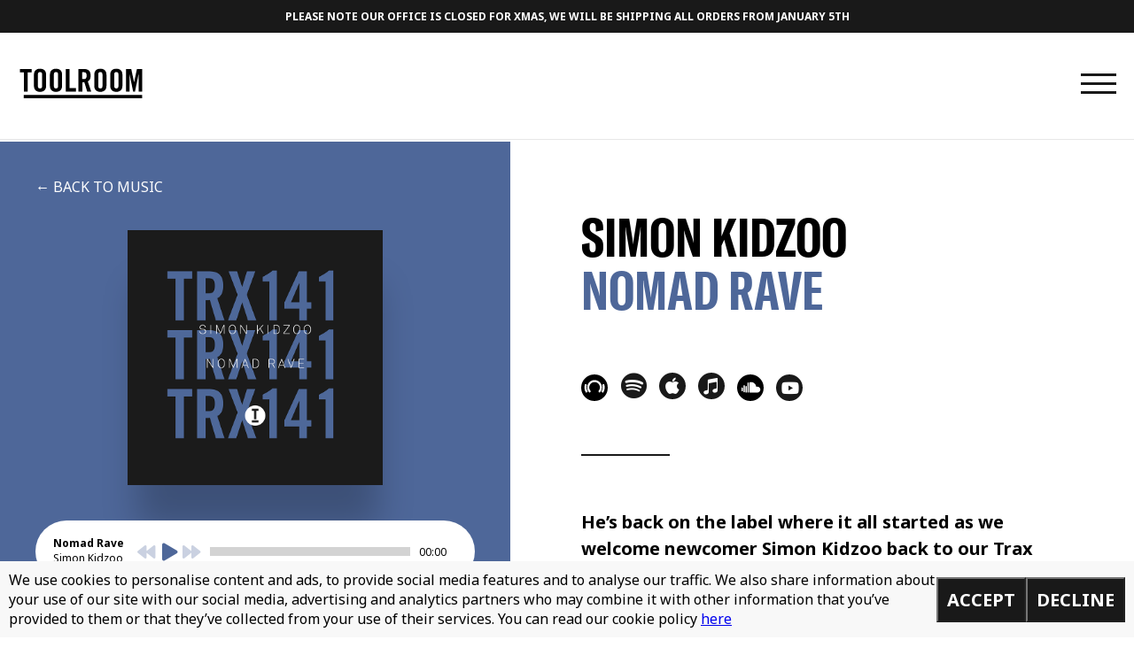

--- FILE ---
content_type: text/html; charset=UTF-8
request_url: https://toolroomrecords.com/music/simon-kidzoo-nomad-rave/
body_size: 15862
content:
<!doctype html>
<html lang="en-GB" class="no-js">

<head>
  <meta charset="UTF-8">
  <title>Simon Kidzoo - Nomad Rave - Toolroom Records : Toolroom Records</title>

  <meta http-equiv="X-UA-Compatible" content="IE=edge,chrome=1">
  <meta name="viewport" content="initial-scale = 1.0, maximum-scale = 1.0, user-scalable = no, width = device-width">
  <meta name="description" content="The home for all things Toolroom">
  <link rel="apple-touch-icon" sizes="57x57" href="/apple-icon-57x57.png">
  <link rel="apple-touch-icon" sizes="60x60" href="/apple-icon-60x60.png">
  <link rel="apple-touch-icon" sizes="72x72" href="/apple-icon-72x72.png">
  <link rel="apple-touch-icon" sizes="76x76" href="/apple-icon-76x76.png">
  <link rel="apple-touch-icon" sizes="114x114" href="/apple-icon-114x114.png">
  <link rel="apple-touch-icon" sizes="120x120" href="/apple-icon-120x120.png">
  <link rel="apple-touch-icon" sizes="144x144" href="/apple-icon-144x144.png">
  <link rel="apple-touch-icon" sizes="152x152" href="/apple-icon-152x152.png">
  <link rel="apple-touch-icon" sizes="180x180" href="/apple-icon-180x180.png">
  <link rel="icon" type="image/png" sizes="192x192" href="/android-icon-192x192.png">
  <link rel="icon" type="image/png" sizes="32x32" href="/favicon-32x32.png">
  <link rel="icon" type="image/png" sizes="96x96" href="/favicon-96x96.png">
  <link rel="icon" type="image/png" sizes="16x16" href="/favicon-16x16.png">
  <link rel="manifest" href="/manifest.json">
  <meta name="msapplication-TileColor" content="#ffffff">
  <meta name="msapplication-TileImage" content="/ms-icon-144x144.png">
  <meta name="theme-color" content="#ffffff">

  <meta name='robots' content='index, follow, max-image-preview:large, max-snippet:-1, max-video-preview:-1' />
	<style>img:is([sizes="auto" i], [sizes^="auto," i]) { contain-intrinsic-size: 3000px 1500px }</style>
	
	<!-- This site is optimized with the Yoast SEO plugin v23.9 - https://yoast.com/wordpress/plugins/seo/ -->
	<link rel="canonical" href="https://toolroomrecords.com/music/simon-kidzoo-nomad-rave/" />
	<meta property="og:locale" content="en_GB" />
	<meta property="og:type" content="article" />
	<meta property="og:title" content="Simon Kidzoo - Nomad Rave - Toolroom Records" />
	<meta property="og:url" content="https://toolroomrecords.com/music/simon-kidzoo-nomad-rave/" />
	<meta property="og:site_name" content="Toolroom Records" />
	<meta property="article:modified_time" content="2020-05-01T10:35:10+00:00" />
	<meta name="twitter:card" content="summary_large_image" />
	<script type="application/ld+json" class="yoast-schema-graph">{"@context":"https://schema.org","@graph":[{"@type":"WebPage","@id":"https://toolroomrecords.com/music/simon-kidzoo-nomad-rave/","url":"https://toolroomrecords.com/music/simon-kidzoo-nomad-rave/","name":"Simon Kidzoo - Nomad Rave - Toolroom Records","isPartOf":{"@id":"https://toolroomrecords.com/#website"},"datePublished":"2020-05-01T10:19:19+00:00","dateModified":"2020-05-01T10:35:10+00:00","breadcrumb":{"@id":"https://toolroomrecords.com/music/simon-kidzoo-nomad-rave/#breadcrumb"},"inLanguage":"en-GB","potentialAction":[{"@type":"ReadAction","target":["https://toolroomrecords.com/music/simon-kidzoo-nomad-rave/"]}]},{"@type":"BreadcrumbList","@id":"https://toolroomrecords.com/music/simon-kidzoo-nomad-rave/#breadcrumb","itemListElement":[{"@type":"ListItem","position":1,"name":"Home","item":"https://toolroomrecords.com/"},{"@type":"ListItem","position":2,"name":"Music","item":"https://toolroomrecords.com/music/"},{"@type":"ListItem","position":3,"name":"Simon Kidzoo &#8211; Nomad Rave"}]},{"@type":"WebSite","@id":"https://toolroomrecords.com/#website","url":"https://toolroomrecords.com/","name":"Toolroom Records","description":"The home for all things Toolroom","potentialAction":[{"@type":"SearchAction","target":{"@type":"EntryPoint","urlTemplate":"https://toolroomrecords.com/?s={search_term_string}"},"query-input":{"@type":"PropertyValueSpecification","valueRequired":true,"valueName":"search_term_string"}}],"inLanguage":"en-GB"}]}</script>
	<!-- / Yoast SEO plugin. -->


<link rel='dns-prefetch' href='//www.google.com' />
		<!-- This site uses the Google Analytics by MonsterInsights plugin v9.2.2 - Using Analytics tracking - https://www.monsterinsights.com/ -->
							<script src="//www.googletagmanager.com/gtag/js?id=G-02M5LY6Z44"  data-cfasync="false" data-wpfc-render="false" type="text/javascript" async></script>
			<script data-cfasync="false" data-wpfc-render="false" type="text/javascript">
				var mi_version = '9.2.2';
				var mi_track_user = true;
				var mi_no_track_reason = '';
								var MonsterInsightsDefaultLocations = {"page_location":"https:\/\/toolroomrecords.com\/music\/simon-kidzoo-nomad-rave\/"};
				if ( typeof MonsterInsightsPrivacyGuardFilter === 'function' ) {
					var MonsterInsightsLocations = (typeof MonsterInsightsExcludeQuery === 'object') ? MonsterInsightsPrivacyGuardFilter( MonsterInsightsExcludeQuery ) : MonsterInsightsPrivacyGuardFilter( MonsterInsightsDefaultLocations );
				} else {
					var MonsterInsightsLocations = (typeof MonsterInsightsExcludeQuery === 'object') ? MonsterInsightsExcludeQuery : MonsterInsightsDefaultLocations;
				}

								var disableStrs = [
										'ga-disable-G-02M5LY6Z44',
									];

				/* Function to detect opted out users */
				function __gtagTrackerIsOptedOut() {
					for (var index = 0; index < disableStrs.length; index++) {
						if (document.cookie.indexOf(disableStrs[index] + '=true') > -1) {
							return true;
						}
					}

					return false;
				}

				/* Disable tracking if the opt-out cookie exists. */
				if (__gtagTrackerIsOptedOut()) {
					for (var index = 0; index < disableStrs.length; index++) {
						window[disableStrs[index]] = true;
					}
				}

				/* Opt-out function */
				function __gtagTrackerOptout() {
					for (var index = 0; index < disableStrs.length; index++) {
						document.cookie = disableStrs[index] + '=true; expires=Thu, 31 Dec 2099 23:59:59 UTC; path=/';
						window[disableStrs[index]] = true;
					}
				}

				if ('undefined' === typeof gaOptout) {
					function gaOptout() {
						__gtagTrackerOptout();
					}
				}
								window.dataLayer = window.dataLayer || [];

				window.MonsterInsightsDualTracker = {
					helpers: {},
					trackers: {},
				};
				if (mi_track_user) {
					function __gtagDataLayer() {
						dataLayer.push(arguments);
					}

					function __gtagTracker(type, name, parameters) {
						if (!parameters) {
							parameters = {};
						}

						if (parameters.send_to) {
							__gtagDataLayer.apply(null, arguments);
							return;
						}

						if (type === 'event') {
														parameters.send_to = monsterinsights_frontend.v4_id;
							var hookName = name;
							if (typeof parameters['event_category'] !== 'undefined') {
								hookName = parameters['event_category'] + ':' + name;
							}

							if (typeof MonsterInsightsDualTracker.trackers[hookName] !== 'undefined') {
								MonsterInsightsDualTracker.trackers[hookName](parameters);
							} else {
								__gtagDataLayer('event', name, parameters);
							}
							
						} else {
							__gtagDataLayer.apply(null, arguments);
						}
					}

					__gtagTracker('js', new Date());
					__gtagTracker('set', {
						'developer_id.dZGIzZG': true,
											});
					if ( MonsterInsightsLocations.page_location ) {
						__gtagTracker('set', MonsterInsightsLocations);
					}
										__gtagTracker('config', 'G-02M5LY6Z44', {"forceSSL":"true","link_attribution":"true"} );
															window.gtag = __gtagTracker;										(function () {
						/* https://developers.google.com/analytics/devguides/collection/analyticsjs/ */
						/* ga and __gaTracker compatibility shim. */
						var noopfn = function () {
							return null;
						};
						var newtracker = function () {
							return new Tracker();
						};
						var Tracker = function () {
							return null;
						};
						var p = Tracker.prototype;
						p.get = noopfn;
						p.set = noopfn;
						p.send = function () {
							var args = Array.prototype.slice.call(arguments);
							args.unshift('send');
							__gaTracker.apply(null, args);
						};
						var __gaTracker = function () {
							var len = arguments.length;
							if (len === 0) {
								return;
							}
							var f = arguments[len - 1];
							if (typeof f !== 'object' || f === null || typeof f.hitCallback !== 'function') {
								if ('send' === arguments[0]) {
									var hitConverted, hitObject = false, action;
									if ('event' === arguments[1]) {
										if ('undefined' !== typeof arguments[3]) {
											hitObject = {
												'eventAction': arguments[3],
												'eventCategory': arguments[2],
												'eventLabel': arguments[4],
												'value': arguments[5] ? arguments[5] : 1,
											}
										}
									}
									if ('pageview' === arguments[1]) {
										if ('undefined' !== typeof arguments[2]) {
											hitObject = {
												'eventAction': 'page_view',
												'page_path': arguments[2],
											}
										}
									}
									if (typeof arguments[2] === 'object') {
										hitObject = arguments[2];
									}
									if (typeof arguments[5] === 'object') {
										Object.assign(hitObject, arguments[5]);
									}
									if ('undefined' !== typeof arguments[1].hitType) {
										hitObject = arguments[1];
										if ('pageview' === hitObject.hitType) {
											hitObject.eventAction = 'page_view';
										}
									}
									if (hitObject) {
										action = 'timing' === arguments[1].hitType ? 'timing_complete' : hitObject.eventAction;
										hitConverted = mapArgs(hitObject);
										__gtagTracker('event', action, hitConverted);
									}
								}
								return;
							}

							function mapArgs(args) {
								var arg, hit = {};
								var gaMap = {
									'eventCategory': 'event_category',
									'eventAction': 'event_action',
									'eventLabel': 'event_label',
									'eventValue': 'event_value',
									'nonInteraction': 'non_interaction',
									'timingCategory': 'event_category',
									'timingVar': 'name',
									'timingValue': 'value',
									'timingLabel': 'event_label',
									'page': 'page_path',
									'location': 'page_location',
									'title': 'page_title',
									'referrer' : 'page_referrer',
								};
								for (arg in args) {
																		if (!(!args.hasOwnProperty(arg) || !gaMap.hasOwnProperty(arg))) {
										hit[gaMap[arg]] = args[arg];
									} else {
										hit[arg] = args[arg];
									}
								}
								return hit;
							}

							try {
								f.hitCallback();
							} catch (ex) {
							}
						};
						__gaTracker.create = newtracker;
						__gaTracker.getByName = newtracker;
						__gaTracker.getAll = function () {
							return [];
						};
						__gaTracker.remove = noopfn;
						__gaTracker.loaded = true;
						window['__gaTracker'] = __gaTracker;
					})();
									} else {
										console.log("");
					(function () {
						function __gtagTracker() {
							return null;
						}

						window['__gtagTracker'] = __gtagTracker;
						window['gtag'] = __gtagTracker;
					})();
									}
			</script>
				<!-- / Google Analytics by MonsterInsights -->
		<link rel='stylesheet' id='wc-stripe-blocks-checkout-style-css' href='https://toolroomrecords.com/wp-content/plugins/woocommerce-gateway-stripe/build/upe_blocks.css?ver=03c51a0b4383fed0917831f3ea9aefda' type='text/css' media='all' />
<link rel='stylesheet' id='wp-block-library-css' href='https://toolroomrecords.com/wp-includes/css/dist/block-library/style.min.css?ver=6.7.4' type='text/css' media='all' />
<style id='classic-theme-styles-inline-css' type='text/css'>
/*! This file is auto-generated */
.wp-block-button__link{color:#fff;background-color:#32373c;border-radius:9999px;box-shadow:none;text-decoration:none;padding:calc(.667em + 2px) calc(1.333em + 2px);font-size:1.125em}.wp-block-file__button{background:#32373c;color:#fff;text-decoration:none}
</style>
<style id='global-styles-inline-css' type='text/css'>
:root{--wp--preset--aspect-ratio--square: 1;--wp--preset--aspect-ratio--4-3: 4/3;--wp--preset--aspect-ratio--3-4: 3/4;--wp--preset--aspect-ratio--3-2: 3/2;--wp--preset--aspect-ratio--2-3: 2/3;--wp--preset--aspect-ratio--16-9: 16/9;--wp--preset--aspect-ratio--9-16: 9/16;--wp--preset--color--black: #000000;--wp--preset--color--cyan-bluish-gray: #abb8c3;--wp--preset--color--white: #ffffff;--wp--preset--color--pale-pink: #f78da7;--wp--preset--color--vivid-red: #cf2e2e;--wp--preset--color--luminous-vivid-orange: #ff6900;--wp--preset--color--luminous-vivid-amber: #fcb900;--wp--preset--color--light-green-cyan: #7bdcb5;--wp--preset--color--vivid-green-cyan: #00d084;--wp--preset--color--pale-cyan-blue: #8ed1fc;--wp--preset--color--vivid-cyan-blue: #0693e3;--wp--preset--color--vivid-purple: #9b51e0;--wp--preset--gradient--vivid-cyan-blue-to-vivid-purple: linear-gradient(135deg,rgba(6,147,227,1) 0%,rgb(155,81,224) 100%);--wp--preset--gradient--light-green-cyan-to-vivid-green-cyan: linear-gradient(135deg,rgb(122,220,180) 0%,rgb(0,208,130) 100%);--wp--preset--gradient--luminous-vivid-amber-to-luminous-vivid-orange: linear-gradient(135deg,rgba(252,185,0,1) 0%,rgba(255,105,0,1) 100%);--wp--preset--gradient--luminous-vivid-orange-to-vivid-red: linear-gradient(135deg,rgba(255,105,0,1) 0%,rgb(207,46,46) 100%);--wp--preset--gradient--very-light-gray-to-cyan-bluish-gray: linear-gradient(135deg,rgb(238,238,238) 0%,rgb(169,184,195) 100%);--wp--preset--gradient--cool-to-warm-spectrum: linear-gradient(135deg,rgb(74,234,220) 0%,rgb(151,120,209) 20%,rgb(207,42,186) 40%,rgb(238,44,130) 60%,rgb(251,105,98) 80%,rgb(254,248,76) 100%);--wp--preset--gradient--blush-light-purple: linear-gradient(135deg,rgb(255,206,236) 0%,rgb(152,150,240) 100%);--wp--preset--gradient--blush-bordeaux: linear-gradient(135deg,rgb(254,205,165) 0%,rgb(254,45,45) 50%,rgb(107,0,62) 100%);--wp--preset--gradient--luminous-dusk: linear-gradient(135deg,rgb(255,203,112) 0%,rgb(199,81,192) 50%,rgb(65,88,208) 100%);--wp--preset--gradient--pale-ocean: linear-gradient(135deg,rgb(255,245,203) 0%,rgb(182,227,212) 50%,rgb(51,167,181) 100%);--wp--preset--gradient--electric-grass: linear-gradient(135deg,rgb(202,248,128) 0%,rgb(113,206,126) 100%);--wp--preset--gradient--midnight: linear-gradient(135deg,rgb(2,3,129) 0%,rgb(40,116,252) 100%);--wp--preset--font-size--small: 13px;--wp--preset--font-size--medium: 20px;--wp--preset--font-size--large: 36px;--wp--preset--font-size--x-large: 42px;--wp--preset--font-family--inter: "Inter", sans-serif;--wp--preset--font-family--cardo: Cardo;--wp--preset--spacing--20: 0.44rem;--wp--preset--spacing--30: 0.67rem;--wp--preset--spacing--40: 1rem;--wp--preset--spacing--50: 1.5rem;--wp--preset--spacing--60: 2.25rem;--wp--preset--spacing--70: 3.38rem;--wp--preset--spacing--80: 5.06rem;--wp--preset--shadow--natural: 6px 6px 9px rgba(0, 0, 0, 0.2);--wp--preset--shadow--deep: 12px 12px 50px rgba(0, 0, 0, 0.4);--wp--preset--shadow--sharp: 6px 6px 0px rgba(0, 0, 0, 0.2);--wp--preset--shadow--outlined: 6px 6px 0px -3px rgba(255, 255, 255, 1), 6px 6px rgba(0, 0, 0, 1);--wp--preset--shadow--crisp: 6px 6px 0px rgba(0, 0, 0, 1);}:where(.is-layout-flex){gap: 0.5em;}:where(.is-layout-grid){gap: 0.5em;}body .is-layout-flex{display: flex;}.is-layout-flex{flex-wrap: wrap;align-items: center;}.is-layout-flex > :is(*, div){margin: 0;}body .is-layout-grid{display: grid;}.is-layout-grid > :is(*, div){margin: 0;}:where(.wp-block-columns.is-layout-flex){gap: 2em;}:where(.wp-block-columns.is-layout-grid){gap: 2em;}:where(.wp-block-post-template.is-layout-flex){gap: 1.25em;}:where(.wp-block-post-template.is-layout-grid){gap: 1.25em;}.has-black-color{color: var(--wp--preset--color--black) !important;}.has-cyan-bluish-gray-color{color: var(--wp--preset--color--cyan-bluish-gray) !important;}.has-white-color{color: var(--wp--preset--color--white) !important;}.has-pale-pink-color{color: var(--wp--preset--color--pale-pink) !important;}.has-vivid-red-color{color: var(--wp--preset--color--vivid-red) !important;}.has-luminous-vivid-orange-color{color: var(--wp--preset--color--luminous-vivid-orange) !important;}.has-luminous-vivid-amber-color{color: var(--wp--preset--color--luminous-vivid-amber) !important;}.has-light-green-cyan-color{color: var(--wp--preset--color--light-green-cyan) !important;}.has-vivid-green-cyan-color{color: var(--wp--preset--color--vivid-green-cyan) !important;}.has-pale-cyan-blue-color{color: var(--wp--preset--color--pale-cyan-blue) !important;}.has-vivid-cyan-blue-color{color: var(--wp--preset--color--vivid-cyan-blue) !important;}.has-vivid-purple-color{color: var(--wp--preset--color--vivid-purple) !important;}.has-black-background-color{background-color: var(--wp--preset--color--black) !important;}.has-cyan-bluish-gray-background-color{background-color: var(--wp--preset--color--cyan-bluish-gray) !important;}.has-white-background-color{background-color: var(--wp--preset--color--white) !important;}.has-pale-pink-background-color{background-color: var(--wp--preset--color--pale-pink) !important;}.has-vivid-red-background-color{background-color: var(--wp--preset--color--vivid-red) !important;}.has-luminous-vivid-orange-background-color{background-color: var(--wp--preset--color--luminous-vivid-orange) !important;}.has-luminous-vivid-amber-background-color{background-color: var(--wp--preset--color--luminous-vivid-amber) !important;}.has-light-green-cyan-background-color{background-color: var(--wp--preset--color--light-green-cyan) !important;}.has-vivid-green-cyan-background-color{background-color: var(--wp--preset--color--vivid-green-cyan) !important;}.has-pale-cyan-blue-background-color{background-color: var(--wp--preset--color--pale-cyan-blue) !important;}.has-vivid-cyan-blue-background-color{background-color: var(--wp--preset--color--vivid-cyan-blue) !important;}.has-vivid-purple-background-color{background-color: var(--wp--preset--color--vivid-purple) !important;}.has-black-border-color{border-color: var(--wp--preset--color--black) !important;}.has-cyan-bluish-gray-border-color{border-color: var(--wp--preset--color--cyan-bluish-gray) !important;}.has-white-border-color{border-color: var(--wp--preset--color--white) !important;}.has-pale-pink-border-color{border-color: var(--wp--preset--color--pale-pink) !important;}.has-vivid-red-border-color{border-color: var(--wp--preset--color--vivid-red) !important;}.has-luminous-vivid-orange-border-color{border-color: var(--wp--preset--color--luminous-vivid-orange) !important;}.has-luminous-vivid-amber-border-color{border-color: var(--wp--preset--color--luminous-vivid-amber) !important;}.has-light-green-cyan-border-color{border-color: var(--wp--preset--color--light-green-cyan) !important;}.has-vivid-green-cyan-border-color{border-color: var(--wp--preset--color--vivid-green-cyan) !important;}.has-pale-cyan-blue-border-color{border-color: var(--wp--preset--color--pale-cyan-blue) !important;}.has-vivid-cyan-blue-border-color{border-color: var(--wp--preset--color--vivid-cyan-blue) !important;}.has-vivid-purple-border-color{border-color: var(--wp--preset--color--vivid-purple) !important;}.has-vivid-cyan-blue-to-vivid-purple-gradient-background{background: var(--wp--preset--gradient--vivid-cyan-blue-to-vivid-purple) !important;}.has-light-green-cyan-to-vivid-green-cyan-gradient-background{background: var(--wp--preset--gradient--light-green-cyan-to-vivid-green-cyan) !important;}.has-luminous-vivid-amber-to-luminous-vivid-orange-gradient-background{background: var(--wp--preset--gradient--luminous-vivid-amber-to-luminous-vivid-orange) !important;}.has-luminous-vivid-orange-to-vivid-red-gradient-background{background: var(--wp--preset--gradient--luminous-vivid-orange-to-vivid-red) !important;}.has-very-light-gray-to-cyan-bluish-gray-gradient-background{background: var(--wp--preset--gradient--very-light-gray-to-cyan-bluish-gray) !important;}.has-cool-to-warm-spectrum-gradient-background{background: var(--wp--preset--gradient--cool-to-warm-spectrum) !important;}.has-blush-light-purple-gradient-background{background: var(--wp--preset--gradient--blush-light-purple) !important;}.has-blush-bordeaux-gradient-background{background: var(--wp--preset--gradient--blush-bordeaux) !important;}.has-luminous-dusk-gradient-background{background: var(--wp--preset--gradient--luminous-dusk) !important;}.has-pale-ocean-gradient-background{background: var(--wp--preset--gradient--pale-ocean) !important;}.has-electric-grass-gradient-background{background: var(--wp--preset--gradient--electric-grass) !important;}.has-midnight-gradient-background{background: var(--wp--preset--gradient--midnight) !important;}.has-small-font-size{font-size: var(--wp--preset--font-size--small) !important;}.has-medium-font-size{font-size: var(--wp--preset--font-size--medium) !important;}.has-large-font-size{font-size: var(--wp--preset--font-size--large) !important;}.has-x-large-font-size{font-size: var(--wp--preset--font-size--x-large) !important;}
:where(.wp-block-post-template.is-layout-flex){gap: 1.25em;}:where(.wp-block-post-template.is-layout-grid){gap: 1.25em;}
:where(.wp-block-columns.is-layout-flex){gap: 2em;}:where(.wp-block-columns.is-layout-grid){gap: 2em;}
:root :where(.wp-block-pullquote){font-size: 1.5em;line-height: 1.6;}
</style>
<style id='woocommerce-inline-inline-css' type='text/css'>
.woocommerce form .form-row .required { visibility: visible; }
</style>
<link rel='stylesheet' id='gateway-css' href='https://toolroomrecords.com/wp-content/plugins/woocommerce-paypal-payments/modules/ppcp-button/assets/css/gateway.css?ver=2.9.4' type='text/css' media='all' />
<link rel='stylesheet' id='all-css-css' href='https://toolroomrecords.com/wp-content/themes/toolroom_records_2019/bower_components/components-font-awesome/css/all.css' type='text/css' media='all' />
<link rel='stylesheet' id='slick-css-css' href='https://toolroomrecords.com/wp-content/themes/toolroom_records_2019/bower_components/slick-carousel/slick/slick.css' type='text/css' media='all' />
<link rel='stylesheet' id='lightbox-css-css' href='https://toolroomrecords.com/wp-content/themes/toolroom_records_2019/bower_components/lightbox2/dist/css/lightbox.css' type='text/css' media='all' />
<link rel='stylesheet' id='styles-css' href='https://toolroomrecords.com/wp-content/themes/toolroom_records_2019/style.css?ver=6.7.4' type='text/css' media='all' />
<script type="text/javascript" src="https://toolroomrecords.com/wp-content/plugins/google-analytics-for-wordpress/assets/js/frontend-gtag.min.js?ver=9.2.2" id="monsterinsights-frontend-script-js" async="async" data-wp-strategy="async"></script>
<script data-cfasync="false" data-wpfc-render="false" type="text/javascript" id='monsterinsights-frontend-script-js-extra'>/* <![CDATA[ */
var monsterinsights_frontend = {"js_events_tracking":"true","download_extensions":"doc,pdf,ppt,zip,xls,docx,pptx,xlsx","inbound_paths":"[{\"path\":\"\\\/go\\\/\",\"label\":\"affiliate\"},{\"path\":\"\\\/recommend\\\/\",\"label\":\"affiliate\"}]","home_url":"https:\/\/toolroomrecords.com","hash_tracking":"false","v4_id":"G-02M5LY6Z44"};/* ]]> */
</script>
<script type="text/javascript" src="https://toolroomrecords.com/wp-includes/js/jquery/jquery.min.js?ver=3.7.1" id="jquery-core-js"></script>
<script type="text/javascript" src="https://toolroomrecords.com/wp-includes/js/jquery/jquery-migrate.min.js?ver=3.4.1" id="jquery-migrate-js"></script>
<script type="text/javascript" src="https://toolroomrecords.com/wp-content/plugins/recaptcha-woo/js/rcfwc.js?ver=1.0" id="rcfwc-js-js" defer="defer" data-wp-strategy="defer"></script>
<script type="text/javascript" src="https://www.google.com/recaptcha/api.js?explicit&amp;hl=en_GB" id="recaptcha-js" defer="defer" data-wp-strategy="defer"></script>
<script type="text/javascript" src="https://toolroomrecords.com/wp-content/plugins/woocommerce/assets/js/jquery-blockui/jquery.blockUI.min.js?ver=2.7.0-wc.9.4.4" id="jquery-blockui-js" defer="defer" data-wp-strategy="defer"></script>
<script type="text/javascript" id="wc-add-to-cart-js-extra">
/* <![CDATA[ */
var wc_add_to_cart_params = {"ajax_url":"\/wp-admin\/admin-ajax.php","wc_ajax_url":"\/?wc-ajax=%%endpoint%%","i18n_view_cart":"View basket","cart_url":"https:\/\/toolroomrecords.com\/basket\/","is_cart":"","cart_redirect_after_add":"no"};
/* ]]> */
</script>
<script type="text/javascript" src="https://toolroomrecords.com/wp-content/plugins/woocommerce/assets/js/frontend/add-to-cart.min.js?ver=9.4.4" id="wc-add-to-cart-js" defer="defer" data-wp-strategy="defer"></script>
<script type="text/javascript" src="https://toolroomrecords.com/wp-content/plugins/woocommerce/assets/js/js-cookie/js.cookie.min.js?ver=2.1.4-wc.9.4.4" id="js-cookie-js" defer="defer" data-wp-strategy="defer"></script>
<script type="text/javascript" id="woocommerce-js-extra">
/* <![CDATA[ */
var woocommerce_params = {"ajax_url":"\/wp-admin\/admin-ajax.php","wc_ajax_url":"\/?wc-ajax=%%endpoint%%"};
/* ]]> */
</script>
<script type="text/javascript" src="https://toolroomrecords.com/wp-content/plugins/woocommerce/assets/js/frontend/woocommerce.min.js?ver=9.4.4" id="woocommerce-js" defer="defer" data-wp-strategy="defer"></script>
<script type="text/javascript" id="WCPAY_ASSETS-js-extra">
/* <![CDATA[ */
var wcpayAssets = {"url":"https:\/\/toolroomrecords.com\/wp-content\/plugins\/woocommerce-payments\/dist\/"};
/* ]]> */
</script>
<script type="text/javascript" src="https://toolroomrecords.com/wp-content/themes/toolroom_records_2019/bower_components/jquery/dist/jquery.js" id="jquery-js-js"></script>
<script type="text/javascript" src="https://toolroomrecords.com/wp-content/themes/toolroom_records_2019/bower_components/slick-carousel/slick/slick.js" id="slick-js-js"></script>
<script type="text/javascript" src="https://toolroomrecords.com/wp-content/themes/toolroom_records_2019/bower_components/jquery.nicescroll/jquery.nicescroll.min.js" id="jquery-nicescroll.min.js-js"></script>
<script type="text/javascript" src="https://toolroomrecords.com/wp-content/themes/toolroom_records_2019/bower_components/lightbox2/dist/js/lightbox.js" id="lightbox-js-js"></script>
<link rel="https://api.w.org/" href="https://toolroomrecords.com/wp-json/" /><link rel="alternate" title="JSON" type="application/json" href="https://toolroomrecords.com/wp-json/wp/v2/music/15312" /><link rel='shortlink' href='https://toolroomrecords.com/?p=15312' />
<link rel="alternate" title="oEmbed (JSON)" type="application/json+oembed" href="https://toolroomrecords.com/wp-json/oembed/1.0/embed?url=https%3A%2F%2Ftoolroomrecords.com%2Fmusic%2Fsimon-kidzoo-nomad-rave%2F" />
<link rel="alternate" title="oEmbed (XML)" type="text/xml+oembed" href="https://toolroomrecords.com/wp-json/oembed/1.0/embed?url=https%3A%2F%2Ftoolroomrecords.com%2Fmusic%2Fsimon-kidzoo-nomad-rave%2F&#038;format=xml" />
<link rel="shortcut icon" href="https://toolroomrecords.com/favicon.png" />	<noscript><style>.woocommerce-product-gallery{ opacity: 1 !important; }</style></noscript>
	<style class='wp-fonts-local' type='text/css'>
@font-face{font-family:Inter;font-style:normal;font-weight:300 900;font-display:fallback;src:url('https://toolroomrecords.com/wp-content/plugins/woocommerce/assets/fonts/Inter-VariableFont_slnt,wght.woff2') format('woff2');font-stretch:normal;}
@font-face{font-family:Cardo;font-style:normal;font-weight:400;font-display:fallback;src:url('https://toolroomrecords.com/wp-content/plugins/woocommerce/assets/fonts/cardo_normal_400.woff2') format('woff2');}
</style>

  <!-- // INSERT TRACKING CODES HERE -->
  <!--
    ====================================
    // PAGE SPECIFIC PIXELS
    ====================================
-->


</head>

<body class="music-template-default single single-music postid-15312 cta-active theme-toolroom_records_2019 woocommerce-no-js chrome">


    <a href="https://toolroomrecords.com/shop/"     class="header-cta">
    Please note our office is closed for Xmas, we will be shipping all orders from January 5th  </a>
  
  <header class="header clearfix" role="banner">
    <div class="wrapper">
      <div class="logo">
        <a href="https://toolroomrecords.com">
          <img src="https://toolroomrecords.com/wp-content/themes/toolroom_records_2019/images/logo.svg" alt="Logo" class="logo-img">
        </a>
      </div>
      <div class="navToggle">
        <div class="line top"></div>
        <div class="line middle"></div>
        <div class="line bottom"></div>
      </div>
          </div>
  </header>

  <nav class="flyin-nav" role="navigation">
    <div class="block">
      <div class="centered">
        <div class="wrapper">
          <div class="menu-main-menu-container"><ul id="menu-main-menu" class="menu"><li id="menu-item-257" class="menu-item menu-item-type-post_type menu-item-object-page menu-item-home menu-item-257"><a href="https://toolroomrecords.com/">Home</a></li>
<li id="menu-item-258" class="menu-item menu-item-type-post_type menu-item-object-page current_page_parent menu-item-258"><a href="https://toolroomrecords.com/news/">News</a></li>
<li id="menu-item-256" class="menu-item menu-item-type-custom menu-item-object-custom menu-item-256"><a href="https://toolroomrecords.com/artists">Artists</a></li>
<li id="menu-item-371" class="menu-item menu-item-type-taxonomy menu-item-object-music_category current-music-ancestor current-menu-parent current-music-parent menu-item-371"><a href="https://toolroomrecords.com/music_category/releases/">Music</a></li>
<li id="menu-item-260" class="menu-item menu-item-type-custom menu-item-object-custom menu-item-260"><a href="https://toolroomrecords.com/radio">Radio</a></li>
<li id="menu-item-261" class="menu-item menu-item-type-custom menu-item-object-custom menu-item-261"><a href="https://toolroomrecords.com/events">Events</a></li>
<li id="menu-item-263" class="menu-item menu-item-type-custom menu-item-object-custom menu-item-263"><a href="https://toolroomrecords.com/signup">Sign up</a></li>
<li id="menu-item-262" class="menu-item menu-item-type-custom menu-item-object-custom menu-item-262"><a target="_blank" href="http://toolroomacademy.com">Academy</a></li>
<li id="menu-item-264" class="menu-item menu-item-type-post_type menu-item-object-page menu-item-264"><a href="https://toolroomrecords.com/demos/">Demos</a></li>
<li id="menu-item-265" class="menu-item menu-item-type-post_type menu-item-object-page menu-item-265"><a href="https://toolroomrecords.com/shop/">Shop</a></li>
<li id="menu-item-17181" class="menu-item menu-item-type-post_type menu-item-object-page menu-item-17181"><a href="https://toolroomrecords.com/we-are-listening/">#WeAreListening</a></li>
</ul></div>        </div>
      </div>
    </div>

    <div class="social_streaming_services">
      <div class="wrapper">
        <a href="https://open.spotify.com/user/1135439236?si=-_Bzs00lRmOIWAGX8j9C2Q" class="streaming_service streaming_service--spotify"
          title="Spotify" target="_blank"><span class="indent_text">Spotify</span></a>
        <a href="https://music.apple.com/gb/curator/toolroom/1257835015"
          class="streaming_service streaming_service--apple_music" title="Apple Music" target="_blank"><span
            class="indent_text">Apple Music</span></a>
        <a href="https://www.deezer.com/en/profile/904901225" class="streaming_service streaming_service--deezer"
          title="Deezer" target="_blank"><span class="indent_text">Deezer</span></a>
        <a href="https://instagram.com/toolroomrecords" class="streaming_service streaming_service--instagram" title="Instagram" target="_blank"><span class="indent_text">Instagram</span></a>
        <a href="https://facebook.com/toolroomrecords" class="streaming_service streaming_service--facebook" title="Facebook" target="_blank"><span class="indent_text">Facebook</span></a>
        <a href="https://twitter.com/toolroomrecords" class="streaming_service streaming_service--twitter" title="Twitter" target="_blank"><span class="indent_text">Twitter</span></a>
      </div>
    </div>

    <svg id="bg-flyin" viewBox="0 0 1280 866" version="1.1" xmlns="http://www.w3.org/2000/svg"
      xmlns:xlink="http://www.w3.org/1999/xlink">
      <g id="Page-1" stroke="none" stroke-width="1" fill="none" fill-rule="evenodd">
        <g id="Menu-Copy" fill="#FFFFFF" fill-rule="nonzero">
          <g id="Group-4" transform="translate(-0.818046, -97.000000)">
            <circle id="circle" cx="952.318046" cy="382.5" r="382.5"></circle>
            <g id="rect">
              <polygon id="Rectangle"
                transform="translate(539.955501, 793.137455) rotate(-315.000000) translate(-539.955501, -793.137455) "
                points="-22 592.637455 1101.911 592.637455 1101.911 993.637455 -22 993.637455"></polygon>
            </g>
          </g>
        </g>
      </g>
    </svg>
  </nav>

  <div class="flyin-contact">
    <div class="close-contact">
      <div class="line-top line"></div>
      <div class="line-bottom line"></div>
    </div>
    <div class="block">
      <div class="centered">
        <div class="wrapper">
          <h2>Get in touch</h2>
          <ul class="emails">
                                    <li class="email">
              <label>Academy</label>
              <a href="/cdn-cgi/l/email-protection#3610150706030d10150707060d5059101500020d10150707000d10150707070d10150707070d101507060e0d445910150707070d101507060f0d5710150f0f0d10150f010d10150706060d535b10150704070d101502000d10150f0f0d595b">
                inf&#111;&#64;t&#111;&#111;lroomac&#97;&#100;em&#121;&#46;com              </a>
            </li>
                        <li class="email">
              <label>Events</label>
              <a href="/cdn-cgi/l/email-protection#65161143465454525e041711434653515e110a43465454545e434654555d5e43465454515e43465454545e43465454545e434654555c5e43465454515e43465455545e0643465454545e43465454515e0116434651535e43465c5c5e0a434654555c5e">
                &#115;&#116;&#117;ar&#116;&#64;t&#111;o&#108;&#114;o&#111;mr&#101;&#99;&#111;rd&#115;.co&#109;              </a>
            </li>
                        <li class="email">
              <label>Licensing</label>
              <a href="/cdn-cgi/l/email-protection#b4ded5929785848d8f92978584818fd1929782808f92978585828fdbdbd8c692978585858f92978585858f929785848d8f92978585808fd1d7db92978585808fd092978585818f929780828f92978d8d8fdbd9">
                jam&#105;&#101;&#64;&#116;o&#111;&#108;&#114;o&#111;m&#114;&#101;&#99;&#111;&#114;&#100;s&#46;co&#109;              </a>
            </li>
                        <li class="email">
              <label>Press & PR</label>
              <a href="/cdn-cgi/l/email-protection#9af9f5bcb9ababaaa1f5bcb9ababaea1bcb9acaea1bcb9ababaca1bcb9abababa1f5f6e8bcb9abababa1f5bcb9abaaa3a1e8ffbcb9a3a3a1bcb9abababa1e8fee9b4bcb9a3a3a1f5f7">
                &#99;on&#111;&#114;&#64;&#116;oo&#108;ro&#111;m&#114;e&#99;or&#100;&#115;&#46;&#99;&#111;&#109;              </a>
            </li>
                        <li class="email">
              <label>Store</label>
              <a href="/cdn-cgi/l/email-protection#[base64]">
                ya&#115;&#109;&#105;n&#64;t&#111;&#111;lro&#111;&#109;&#114;&#101;c&#111;r&#100;&#115;&#46;c&#111;&#109;              </a>
            </li>
                                  </ul>
          <div class="phone">
            <h4>Phone</h4>
            <a href="tel:+441622769676">+44(0)1622 769676</a>
          </div>
        </div>
      </div>
    </div>
    <svg id="bg-flyin2" viewBox="0 0 1280 866" version="1.1" xmlns="http://www.w3.org/2000/svg"
      xmlns:xlink="http://www.w3.org/1999/xlink">
      <g id="Page-1" stroke="none" stroke-width="1" fill="none" fill-rule="evenodd">
        <g id="Menu-Copy" fill="#FFFFFF" fill-rule="nonzero">
          <g id="Group-4" transform="translate(-0.818046, -97.000000)">
            <circle id="circle2" cx="952.318046" cy="382.5" r="382.5"></circle>
            <g id="rect2">
              <polygon id="Rectangle"
                transform="translate(539.955501, 793.137455) rotate(-315.000000) translate(-539.955501, -793.137455) "
                points="-22 592.637455 1101.911 592.637455 1101.911 993.637455 -22 993.637455"></polygon>
            </g>
          </g>
        </g>
      </g>
    </svg>
  </div>             
<div class="container">
	<div class="large-wrapper clearfix">
			<div id="sticky-wrapper">
				<div class="bg"  style="background-color:#4e6799;"></div>
				<div id="sticky" class="image-wrap">
					<a href="https://toolroomrecords.com/music_category/releases">&larr; Back to music</a>
										<div class="image-wrap-2">
						<picture  class="bg-cover BG">
					            <source media="(min-width: 1600px)" srcset="https://toolroomrecords.com/wp-content/uploads/2020/05/TRX141-800.jpg">
					            <source media="(min-width: 650px)" srcset="https://toolroomrecords.com/wp-content/uploads/2020/05/TRX141-800.jpg">
					            <source media="(min-width: 400px)" srcset="https://toolroomrecords.com/wp-content/uploads/2020/05/TRX141-800-768x768.jpg">
					            <source media="(min-width: 200px)" srcset="">
					            <img src="https://toolroomrecords.com/wp-content/uploads/2020/05/TRX141-800.jpg" srcset=" 200w, https://toolroomrecords.com/wp-content/uploads/2020/05/TRX141-800-768x768.jpg 400w, https://toolroomrecords.com/wp-content/uploads/2020/05/TRX141-800.jpg 650w, https://toolroomrecords.com/wp-content/uploads/2020/05/TRX141-800.jpg 1600w" alt="">
					    </picture>
					</div>
					
								
				<script data-cfasync="false" src="/cdn-cgi/scripts/5c5dd728/cloudflare-static/email-decode.min.js"></script><script type="text/javascript">				
				    var jArray = [{"sample_mp3":{"ID":15313,"id":15313,"title":"Nomad Rave (Extended Mix)","filename":"Simon-Kidzoo-Nomad-Rave-Extended-Mix-WEB.mp3","filesize":1774006,"url":"https:\/\/toolroomrecords.com\/wp-content\/uploads\/2020\/05\/Simon-Kidzoo-Nomad-Rave-Extended-Mix-WEB.mp3","link":"https:\/\/toolroomrecords.com\/music\/simon-kidzoo-nomad-rave\/nomad-rave-extended-mix\/","alt":"","author":"4","description":"\"Nomad Rave (Extended Mix)\" from Nomad Rave by Simon Kidzoo.","caption":"","name":"nomad-rave-extended-mix","status":"inherit","uploaded_to":15312,"date":"2020-05-01 10:21:03","modified":"2020-05-01 10:21:08","menu_order":0,"mime_type":"audio\/mpeg","type":"audio","subtype":"mpeg","icon":"https:\/\/toolroomrecords.com\/wp-includes\/images\/media\/audio.png","sizes":{"thumbnail":"https:\/\/toolroomrecords.com\/wp-content\/uploads\/2020\/05\/Simon-Kidzoo-Nomad-Rave-Extended-Mix-WEB-mp3-image-150x150.jpg","thumbnail-width":150,"thumbnail-height":150,"medium":"https:\/\/toolroomrecords.com\/wp-content\/uploads\/2020\/05\/Simon-Kidzoo-Nomad-Rave-Extended-Mix-WEB-mp3-image-300x300.jpg","medium-width":300,"medium-height":300,"medium_large":"https:\/\/toolroomrecords.com\/wp-content\/uploads\/2020\/05\/Simon-Kidzoo-Nomad-Rave-Extended-Mix-WEB-mp3-image-768x768.jpg","medium_large-width":768,"medium_large-height":768,"large":"https:\/\/toolroomrecords.com\/wp-content\/uploads\/2020\/05\/Simon-Kidzoo-Nomad-Rave-Extended-Mix-WEB-mp3-image-1024x1024.jpg","large-width":1024,"large-height":1024,"1536x1536":"https:\/\/toolroomrecords.com\/wp-content\/uploads\/2020\/05\/Simon-Kidzoo-Nomad-Rave-Extended-Mix-WEB-mp3-image.jpg","1536x1536-width":1400,"1536x1536-height":1400,"2048x2048":"https:\/\/toolroomrecords.com\/wp-content\/uploads\/2020\/05\/Simon-Kidzoo-Nomad-Rave-Extended-Mix-WEB-mp3-image.jpg","2048x2048-width":1400,"2048x2048-height":1400,"woocommerce_thumbnail":"https:\/\/toolroomrecords.com\/wp-content\/uploads\/2020\/05\/Simon-Kidzoo-Nomad-Rave-Extended-Mix-WEB-mp3-image-300x300.jpg","woocommerce_thumbnail-width":300,"woocommerce_thumbnail-height":300,"woocommerce_single":"https:\/\/toolroomrecords.com\/wp-content\/uploads\/2020\/05\/Simon-Kidzoo-Nomad-Rave-Extended-Mix-WEB-mp3-image-600x600.jpg","woocommerce_single-width":600,"woocommerce_single-height":600,"woocommerce_gallery_thumbnail":"https:\/\/toolroomrecords.com\/wp-content\/uploads\/2020\/05\/Simon-Kidzoo-Nomad-Rave-Extended-Mix-WEB-mp3-image-100x100.jpg","woocommerce_gallery_thumbnail-width":100,"woocommerce_gallery_thumbnail-height":100}},"track_name":"Nomad Rave","artist_name":"Simon Kidzoo"}];
				 </script>
				<audio  src="https://toolroomrecords.com/wp-content/uploads/2020/05/Simon-Kidzoo-Nomad-Rave-Extended-Mix-WEB.mp3" type="audio/mpeg"></audio>
				
				<div class="player" id="player">
					<div class="info">
						<div class="name">Nomad Rave</div>
						<div class="artist">Simon Kidzoo</div>
					</div>
					<div class="btns_wrap">
						<div class="btns">
							<div class="iconfont prev icon-prev opacity" data-index="-1"   style="color:#4e6799;"></div>
							<div class="iconfont play-pause icon-play" style="color:#4e6799;"></div>
							<div class="iconfont next icon-next" data-index="0"  style="color:#4e6799;"></div>
						</div>
						<div id="progressBar" class="progress"><div class="inner" style="background-color:#4e6799;"></div></div>
						<div class="time">00:00</div>
					</div>
				</div>
				</div>
			</div>
			<div class="scroller">
				<div class="wrap">
					<h1 class="heading1">Simon Kidzoo</h1>
					<h2 class="heading2" style="color:#4e6799;">Nomad Rave</h2>
						<div class="streaming_services">
	            <a href="https://www.beatport.com/release/nomad-rave/2922966" class="streaming_service streaming_service--beatport" title="Listen on beatport" target="_blank"><span class="indent_text">beatport</span></a>
	            <a href="https://open.spotify.com/album/4zcFZ9zRXySiMMD7dwfrAr" class="streaming_service streaming_service--spotify" title="Listen on spotify" target="_blank"><span class="indent_text">spotify</span></a>
	            <a href="https://music.apple.com/album/nomad-rave-single/1507430290" class="streaming_service streaming_service--appleMusic" title="Listen on appleMusic" target="_blank"><span class="indent_text">appleMusic</span></a>
	            <a href="https://music.apple.com/album/nomad-rave-single/1507430290" class="streaming_service streaming_service--itunes" title="Listen on itunes" target="_blank"><span class="indent_text">itunes</span></a>
	            <a href="" class="streaming_service streaming_service--soundcloud" title="Listen on soundcloud" target="_blank"><span class="indent_text">soundcloud</span></a>
	            <a href="https://www.youtube.com/watch?v=cOupc9yAiQU" class="streaming_service streaming_service--youtube" title="Listen on youtube" target="_blank"><span class="indent_text">youtube</span></a>
		</div>
					<div class="bio">
						<p>He&#8217;s back on the label where it all started as we welcome newcomer Simon Kidzoo back to our Trax imprint!</p>
<p>His release &#8216;Might Be Dope&#8217; marked his debut back in 2019 and it was a raucous outing that had the likes of Green Velvet and Eats Everything taking note. Fast forward a few months and Simon also went onto release on Toolroom &#8211; &#8216;The Way I Feel&#8217; was a feel good Housey number. Reminding us all that even though he is a young, up and coming artist, he has it in his locker to take on various guises and styles when in creation mode!</p>
<p>&#8216;Nomad Rave&#8217; sees Kidzoo take a slightly more experimental and minimal approach to production. Driving techy grooves, layered with tribal vocal stabs and plenty of short builds to keep the energy levels up, this is another top drawer piece of work from this very talented artist!</p>
					</div>
				</div>
				<div class="music-by">
					<div class="wrapper">
						<h3>Latest Releases</h3>

						<div class="track_by"><article class="post magicEqualHeight">
	<a class="pic_link" href="https://toolroomrecords.com/music/mark-knight-bullets-vol-7/">
		<div class="image-wrap2">
			<picture  class="bg-cover BG">
	            <source media="(min-width: 1600px)" srcset="https://toolroomrecords.com/wp-content/uploads/2025/12/TRAXDARK-SQ-copy-3-scaled.jpg">
	            <source media="(min-width: 650px)" srcset="https://toolroomrecords.com/wp-content/uploads/2025/12/TRAXDARK-SQ-copy-3-1024x1024.jpg">
	            <source media="(min-width: 400px)" srcset="https://toolroomrecords.com/wp-content/uploads/2025/12/TRAXDARK-SQ-copy-3-768x768.jpg">
	            <source media="(min-width: 200px)" srcset="">
	            <img src="https://toolroomrecords.com/wp-content/uploads/2025/12/TRAXDARK-SQ-copy-3-1024x1024.jpg" srcset=" 200w, https://toolroomrecords.com/wp-content/uploads/2025/12/TRAXDARK-SQ-copy-3-768x768.jpg 400w, https://toolroomrecords.com/wp-content/uploads/2025/12/TRAXDARK-SQ-copy-3-1024x1024.jpg 650w, https://toolroomrecords.com/wp-content/uploads/2025/12/TRAXDARK-SQ-copy-3-scaled.jpg 1600w" alt="">
			</picture>
		</div>
	    <div class="rollover">
		    <div class="block">
			    <div class="centered">
			    	<img src="https://toolroomrecords.com/wp-content/themes/toolroom_records_2019/images/play_icon.svg" alt="Play Icon">
				</div>
		    </div>
	    </div>
	    <h2>Mark Knight - Bullets Vol. 7</h2>
	</a>
		<div class="streaming_services">
	            <a href="https://www.beatport.com/release/bullets-vol-7/5551356" class="streaming_service streaming_service--beatport" title="Listen on beatport" target="_blank"><span class="indent_text">beatport</span></a>
	            <a href="https://open.spotify.com/album/7qXF4ATTz8mhIKoAsOnMNg?si=fm_euu63QLe8pOXXJoRKwQ" class="streaming_service streaming_service--spotify" title="Listen on spotify" target="_blank"><span class="indent_text">spotify</span></a>
	            <a href="https://music.amazon.co.uk/albums/B0FYR166RJ" class="streaming_service streaming_service--amazonMusic" title="Listen on amazonMusic" target="_blank"><span class="indent_text">amazonMusic</span></a>
	            <a href="https://youtube.com/playlist?list=PLGdqhGdToks13SEfLpQIkTVUvTaIvvRVm&si=767d7Ueu4dJKf5co" class="streaming_service streaming_service--youtube" title="Listen on youtube" target="_blank"><span class="indent_text">youtube</span></a>
	            <a href="https://music.apple.com/gb/album/bullets-vol-7-ep/1849992954" class="streaming_service streaming_service--appleMusic" title="Listen on appleMusic" target="_blank"><span class="indent_text">appleMusic</span></a>
		</div>
</article>	
</div><div class="track_by"><article class="post magicEqualHeight">
	<a class="pic_link" href="https://toolroomrecords.com/music/prok-i-fitch-katy-alex-l-o-v-e-love/">
		<div class="image-wrap2">
			<picture  class="bg-cover BG">
	            <source media="(min-width: 1600px)" srcset="https://toolroomrecords.com/wp-content/uploads/2025/12/TOOL1363-Packshot-copy-1-scaled.jpg">
	            <source media="(min-width: 650px)" srcset="https://toolroomrecords.com/wp-content/uploads/2025/12/TOOL1363-Packshot-copy-1-1024x1024.jpg">
	            <source media="(min-width: 400px)" srcset="https://toolroomrecords.com/wp-content/uploads/2025/12/TOOL1363-Packshot-copy-1-768x768.jpg">
	            <source media="(min-width: 200px)" srcset="">
	            <img src="https://toolroomrecords.com/wp-content/uploads/2025/12/TOOL1363-Packshot-copy-1-1024x1024.jpg" srcset=" 200w, https://toolroomrecords.com/wp-content/uploads/2025/12/TOOL1363-Packshot-copy-1-768x768.jpg 400w, https://toolroomrecords.com/wp-content/uploads/2025/12/TOOL1363-Packshot-copy-1-1024x1024.jpg 650w, https://toolroomrecords.com/wp-content/uploads/2025/12/TOOL1363-Packshot-copy-1-scaled.jpg 1600w" alt="">
			</picture>
		</div>
	    <div class="rollover">
		    <div class="block">
			    <div class="centered">
			    	<img src="https://toolroomrecords.com/wp-content/themes/toolroom_records_2019/images/play_icon.svg" alt="Play Icon">
				</div>
		    </div>
	    </div>
	    <h2>Prok I Fitch, Katy Alex - L.O.V.E Love</h2>
	</a>
		<div class="streaming_services">
	            <a href="https://www.beatport.com/release/love-love/5561582" class="streaming_service streaming_service--beatport" title="Listen on beatport" target="_blank"><span class="indent_text">beatport</span></a>
	            <a href="https://open.spotify.com/album/0lRSNRMJq4pJORyG4tOy8e?si=uFod7145TjyO4meKJJOKVA" class="streaming_service streaming_service--spotify" title="Listen on spotify" target="_blank"><span class="indent_text">spotify</span></a>
	            <a href="https://music.amazon.co.uk/albums/B0FZX2X4J7" class="streaming_service streaming_service--amazonMusic" title="Listen on amazonMusic" target="_blank"><span class="indent_text">amazonMusic</span></a>
	            <a href="https://youtu.be/Di23DeY9v3w" class="streaming_service streaming_service--youtube" title="Listen on youtube" target="_blank"><span class="indent_text">youtube</span></a>
	            <a href="https://music.apple.com/gb/album/l-o-v-e-love-single/1851046580" class="streaming_service streaming_service--appleMusic" title="Listen on appleMusic" target="_blank"><span class="indent_text">appleMusic</span></a>
		</div>
</article>	
</div><div class="track_by"><article class="post magicEqualHeight">
	<a class="pic_link" href="https://toolroomrecords.com/music/tony-romera-change-the-music/">
		<div class="image-wrap2">
			<picture  class="bg-cover BG">
	            <source media="(min-width: 1600px)" srcset="https://toolroomrecords.com/wp-content/uploads/2025/11/TRX-LightSQ-copy-scaled.jpg">
	            <source media="(min-width: 650px)" srcset="https://toolroomrecords.com/wp-content/uploads/2025/11/TRX-LightSQ-copy-1024x1024.jpg">
	            <source media="(min-width: 400px)" srcset="https://toolroomrecords.com/wp-content/uploads/2025/11/TRX-LightSQ-copy-768x768.jpg">
	            <source media="(min-width: 200px)" srcset="">
	            <img src="https://toolroomrecords.com/wp-content/uploads/2025/11/TRX-LightSQ-copy-1024x1024.jpg" srcset=" 200w, https://toolroomrecords.com/wp-content/uploads/2025/11/TRX-LightSQ-copy-768x768.jpg 400w, https://toolroomrecords.com/wp-content/uploads/2025/11/TRX-LightSQ-copy-1024x1024.jpg 650w, https://toolroomrecords.com/wp-content/uploads/2025/11/TRX-LightSQ-copy-scaled.jpg 1600w" alt="">
			</picture>
		</div>
	    <div class="rollover">
		    <div class="block">
			    <div class="centered">
			    	<img src="https://toolroomrecords.com/wp-content/themes/toolroom_records_2019/images/play_icon.svg" alt="Play Icon">
				</div>
		    </div>
	    </div>
	    <h2>Tony Romera - Change The Music</h2>
	</a>
		<div class="streaming_services">
	            <a href="https://TRX.lnk.to/ChangeTheMusicTW/beatport" class="streaming_service streaming_service--beatport" title="Listen on beatport" target="_blank"><span class="indent_text">beatport</span></a>
	            <a href="https://TRX.lnk.to/ChangeTheMusicTW/spotify" class="streaming_service streaming_service--spotify" title="Listen on spotify" target="_blank"><span class="indent_text">spotify</span></a>
	            <a href="https://TRX.lnk.to/ChangeTheMusicTW/amazonmusic" class="streaming_service streaming_service--amazonMusic" title="Listen on amazonMusic" target="_blank"><span class="indent_text">amazonMusic</span></a>
	            <a href="https://TRX.lnk.to/ChangeTheMusicTW/youtube" class="streaming_service streaming_service--youtube" title="Listen on youtube" target="_blank"><span class="indent_text">youtube</span></a>
	            <a href="https://TRX.lnk.to/ChangeTheMusicTW/applemusic" class="streaming_service streaming_service--appleMusic" title="Listen on appleMusic" target="_blank"><span class="indent_text">appleMusic</span></a>
		</div>
</article>	
</div><div class="track_by"><article class="post magicEqualHeight">
	<a class="pic_link" href="https://toolroomrecords.com/music/crusy-jem-cooke-good-to-go/">
		<div class="image-wrap2">
			<picture  class="bg-cover BG">
	            <source media="(min-width: 1600px)" srcset="https://toolroomrecords.com/wp-content/uploads/2025/11/TOOL-Packshot-3000x3000px-2-scaled.jpg">
	            <source media="(min-width: 650px)" srcset="https://toolroomrecords.com/wp-content/uploads/2025/11/TOOL-Packshot-3000x3000px-2-1024x1024.jpg">
	            <source media="(min-width: 400px)" srcset="https://toolroomrecords.com/wp-content/uploads/2025/11/TOOL-Packshot-3000x3000px-2-768x768.jpg">
	            <source media="(min-width: 200px)" srcset="">
	            <img src="https://toolroomrecords.com/wp-content/uploads/2025/11/TOOL-Packshot-3000x3000px-2-1024x1024.jpg" srcset=" 200w, https://toolroomrecords.com/wp-content/uploads/2025/11/TOOL-Packshot-3000x3000px-2-768x768.jpg 400w, https://toolroomrecords.com/wp-content/uploads/2025/11/TOOL-Packshot-3000x3000px-2-1024x1024.jpg 650w, https://toolroomrecords.com/wp-content/uploads/2025/11/TOOL-Packshot-3000x3000px-2-scaled.jpg 1600w" alt="">
			</picture>
		</div>
	    <div class="rollover">
		    <div class="block">
			    <div class="centered">
			    	<img src="https://toolroomrecords.com/wp-content/themes/toolroom_records_2019/images/play_icon.svg" alt="Play Icon">
				</div>
		    </div>
	    </div>
	    <h2>Crusy, Jem Cooke - Good To Go</h2>
	</a>
		<div class="streaming_services">
	            <a href="https://Toolroom.lnk.to/GoodToGoTW/beatport" class="streaming_service streaming_service--beatport" title="Listen on beatport" target="_blank"><span class="indent_text">beatport</span></a>
	            <a href="https://Toolroom.lnk.to/GoodToGoTW/spotify" class="streaming_service streaming_service--spotify" title="Listen on spotify" target="_blank"><span class="indent_text">spotify</span></a>
	            <a href="https://Toolroom.lnk.to/GoodToGoTW/amazonmusic" class="streaming_service streaming_service--amazonMusic" title="Listen on amazonMusic" target="_blank"><span class="indent_text">amazonMusic</span></a>
	            <a href="https://Toolroom.lnk.to/GoodToGoTW/youtube" class="streaming_service streaming_service--youtube" title="Listen on youtube" target="_blank"><span class="indent_text">youtube</span></a>
	            <a href="https://Toolroom.lnk.to/GoodToGoTW/applemusic" class="streaming_service streaming_service--appleMusic" title="Listen on appleMusic" target="_blank"><span class="indent_text">appleMusic</span></a>
		</div>
</article>	
</div>					</div>
			</div>
		</div>
		
	</div>
</div>

	<footer id="footer" class="footer">

	  <div class="logo">
	    <a href="https://toolroomrecords.com">
	      <img src="https://toolroomrecords.com/wp-content/themes/toolroom_records_2019/images/logomark_white.svg" alt="Logo" class="logo-img">
	    </a>
	  </div>
	  <nav class="footer-nav" role="navigation">
	    <div class="menu-footer-menu-container"><ul id="menu-footer-menu" class="menu"><li id="menu-item-269" class="menu-item menu-item-type-post_type menu-item-object-page menu-item-269"><a href="https://toolroomrecords.com/about/">About</a></li>
<li id="menu-item-1715" class="menu-item menu-item-type-custom menu-item-object-custom menu-item-1715"><a href="#">Contact Us</a></li>
<li id="menu-item-4581" class="menu-item menu-item-type-custom menu-item-object-custom menu-item-4581"><a href="https://toolroomrecords.com/family">Sign Up</a></li>
<li id="menu-item-267" class="menu-item menu-item-type-post_type menu-item-object-page menu-item-267"><a href="https://toolroomrecords.com/demos/">Demos</a></li>
<li id="menu-item-272" class="menu-item menu-item-type-post_type menu-item-object-page menu-item-privacy-policy menu-item-272"><a rel="privacy-policy" href="https://toolroomrecords.com/privacy-policy/">Privacy Policy</a></li>
</ul></div>	  </nav>
	</footer>

	<div class="sub-footer">
	  <div class="wrapper">
	    <p class="copyright">
	      &copy; 2026 Toolroom Records.
	    </p>
	    <div class="credits">
	      Built by <a href="http://builtbymike.co.uk" target="_blank">Mike</a>
	    </div>
	  </div>
	</div>
	
	
<!-- webinterpret_product_redirect -->
<script>
	// <![CDATA[
	var _webinterpret = _webinterpret || {};
	_webinterpret.plugin_version = '2.6.0';
	_webinterpret.store_locale = 'en_GB';
	_webinterpret.store_url = 'https://toolroomrecords.com';
	_webinterpret.product_id = '';
	// ]]>
</script>
<script type='text/javascript' src='//cdn-webstores.webinterpret.com/woocommerce/js/webinterpret-loader.js'></script>
<!-- end webinterpret_product_redirect -->	<script type='text/javascript'>
		(function () {
			var c = document.body.className;
			c = c.replace(/woocommerce-no-js/, 'woocommerce-js');
			document.body.className = c;
		})();
	</script>
	<link rel='stylesheet' id='wc-blocks-style-css' href='https://toolroomrecords.com/wp-content/plugins/woocommerce/assets/client/blocks/wc-blocks.css?ver=wc-9.4.4' type='text/css' media='all' />
<script type="text/javascript" id="ppcp-smart-button-js-extra">
/* <![CDATA[ */
var PayPalCommerceGateway = {"url":"https:\/\/www.paypal.com\/sdk\/js?client-id=ATQbMPDoZ5T0ab47spmcHWTbLuQ4oQhS-MAJN6whlAjsy8SGrvZiBx45USBZIwz8wcQYa90ifGwUopq5&currency=GBP&integration-date=2024-11-05&components=buttons,funding-eligibility,buttons,card-fields,fastlane&vault=false&commit=false&intent=capture&disable-funding=card&enable-funding=venmo,paylater","url_params":{"client-id":"ATQbMPDoZ5T0ab47spmcHWTbLuQ4oQhS-MAJN6whlAjsy8SGrvZiBx45USBZIwz8wcQYa90ifGwUopq5","currency":"GBP","integration-date":"2024-11-05","components":"buttons,funding-eligibility,buttons,card-fields,fastlane","vault":"false","commit":"false","intent":"capture","disable-funding":"card","enable-funding":"venmo,paylater"},"script_attributes":{"data-partner-attribution-id":"Woo_PPCP"},"client_id":"ATQbMPDoZ5T0ab47spmcHWTbLuQ4oQhS-MAJN6whlAjsy8SGrvZiBx45USBZIwz8wcQYa90ifGwUopq5","currency":"GBP","data_client_id":{"set_attribute":false,"endpoint":"\/?wc-ajax=ppc-data-client-id","nonce":"5c72d137c6","user":0,"has_subscriptions":false,"paypal_subscriptions_enabled":false},"redirect":"https:\/\/toolroomrecords.com\/checkout\/","context":"mini-cart","ajax":{"simulate_cart":{"endpoint":"\/?wc-ajax=ppc-simulate-cart","nonce":"3eb0f300c4"},"change_cart":{"endpoint":"\/?wc-ajax=ppc-change-cart","nonce":"7b334cca14"},"create_order":{"endpoint":"\/?wc-ajax=ppc-create-order","nonce":"7f744df9bb"},"approve_order":{"endpoint":"\/?wc-ajax=ppc-approve-order","nonce":"79911a9e09"},"approve_subscription":{"endpoint":"\/?wc-ajax=ppc-approve-subscription","nonce":"23f8e77d97"},"vault_paypal":{"endpoint":"\/?wc-ajax=ppc-vault-paypal","nonce":"43043ae3ff"},"save_checkout_form":{"endpoint":"\/?wc-ajax=ppc-save-checkout-form","nonce":"bd7d815dc5"},"validate_checkout":{"endpoint":"\/?wc-ajax=ppc-validate-checkout","nonce":"395d8708ae"},"cart_script_params":{"endpoint":"\/?wc-ajax=ppc-cart-script-params"},"create_setup_token":{"endpoint":"\/?wc-ajax=ppc-create-setup-token","nonce":"6bb2eba738"},"create_payment_token":{"endpoint":"\/?wc-ajax=ppc-create-payment-token","nonce":"1fb31dcc28"},"create_payment_token_for_guest":{"endpoint":"\/?wc-ajax=ppc-update-customer-id","nonce":"12503d0744"},"update_shipping":{"endpoint":"\/?wc-ajax=ppc-update-shipping","nonce":"c44334b706"},"update_customer_shipping":{"shipping_options":{"endpoint":"https:\/\/toolroomrecords.com\/wp-json\/wc\/store\/cart\/select-shipping-rate"},"shipping_address":{"cart_endpoint":"https:\/\/toolroomrecords.com\/wp-json\/wc\/store\/cart\/","update_customer_endpoint":"https:\/\/toolroomrecords.com\/wp-json\/wc\/store\/cart\/update-customer"},"wp_rest_nonce":"3c109755d6","update_shipping_method":"\/?wc-ajax=update_shipping_method"}},"cart_contains_subscription":"","subscription_plan_id":"","vault_v3_enabled":"1","variable_paypal_subscription_variations":[],"variable_paypal_subscription_variation_from_cart":"","subscription_product_allowed":"","locations_with_subscription_product":{"product":false,"payorder":false,"cart":false},"enforce_vault":"","can_save_vault_token":"","is_free_trial_cart":"","vaulted_paypal_email":"","bn_codes":{"checkout":"Woo_PPCP","cart":"Woo_PPCP","mini-cart":"Woo_PPCP","product":"Woo_PPCP"},"payer":null,"button":{"wrapper":"#ppc-button-ppcp-gateway","is_disabled":false,"mini_cart_wrapper":"#ppc-button-minicart","is_mini_cart_disabled":false,"cancel_wrapper":"#ppcp-cancel","mini_cart_style":{"layout":"vertical","color":"gold","shape":"rect","label":"paypal","tagline":false,"height":35},"style":{"layout":"vertical","color":"gold","shape":"rect","label":"paypal","tagline":false}},"separate_buttons":{"card":{"id":"ppcp-card-button-gateway","wrapper":"#ppc-button-ppcp-card-button-gateway","style":{"shape":"rect","color":"black","layout":"horizontal"}}},"hosted_fields":{"wrapper":"#ppcp-hosted-fields","labels":{"credit_card_number":"","cvv":"","mm_yy":"MM\/YY","fields_empty":"Card payment details are missing. Please fill in all required fields.","fields_not_valid":"Unfortunately, your credit card details are not valid.","card_not_supported":"Unfortunately, we do not support your credit card.","cardholder_name_required":"Cardholder's first and last name are required, please fill the checkout form required fields."},"valid_cards":["mastercard","visa","amex","american-express","master-card"],"contingency":"SCA_WHEN_REQUIRED"},"messages":{"wrapper":".ppcp-messages","is_hidden":false,"block":{"enabled":false},"amount":0,"placement":"payment","style":{"layout":"text","logo":{"type":"primary","position":"left"},"text":{"color":"black","size":"12"},"color":"blue","ratio":"1x1"}},"labels":{"error":{"generic":"Something went wrong. Please try again or choose another payment source.","required":{"generic":"Required form fields are not filled.","field":"%s is a required field.","elements":{"terms":"Please read and accept the terms and conditions to proceed with your order."}}},"billing_field":"Billing %s","shipping_field":"Shipping %s"},"simulate_cart":{"enabled":true,"throttling":5000},"order_id":"0","single_product_buttons_enabled":"1","mini_cart_buttons_enabled":"1","basic_checkout_validation_enabled":"","early_checkout_validation_enabled":"1","funding_sources_without_redirect":["paypal","paylater","venmo","card"],"user":{"is_logged":false,"has_wc_card_payment_tokens":false},"should_handle_shipping_in_paypal":"","needShipping":"","vaultingEnabled":"","productType":null,"manualRenewalEnabled":"","axo":{"sdk_client_token":"eyJraWQiOiI2YWExMGU4NTcxYTg0YjBiODUzZWMzZDRkZjVkNWU5NiIsInR5cCI6IkpXVCIsImFsZyI6IkVTMjU2In0.[base64].QsEv490Q5J7kOdH1-50K9NRHkQ1tH-kNPXinge_883nRc6BR-B70w1wM9rpc_47cJGzdPMs-lsDkrGc4-8eItA"}};
/* ]]> */
</script>
<script type="text/javascript" src="https://toolroomrecords.com/wp-content/plugins/woocommerce-paypal-payments/modules/ppcp-button/assets/js/button.js?ver=2.9.4" id="ppcp-smart-button-js"></script>
<script type="text/javascript" src="https://toolroomrecords.com/wp-content/themes/toolroom_records_2019/app/vendors/keyframes.js" id="keyframes-js"></script>
<script type="text/javascript" src="https://toolroomrecords.com/wp-content/themes/toolroom_records_2019/dist/scripts/main.min.js" id="myscripts-js"></script>
<script type="text/javascript" src="https://toolroomrecords.com/wp-content/themes/toolroom_records_2019/trackingCodeConsent.js" id="tracking-js"></script>
<script type="text/javascript" src="https://toolroomrecords.com/wp-content/plugins/woocommerce/assets/js/sourcebuster/sourcebuster.min.js?ver=9.4.4" id="sourcebuster-js-js"></script>
<script type="text/javascript" id="wc-order-attribution-js-extra">
/* <![CDATA[ */
var wc_order_attribution = {"params":{"lifetime":1.0e-5,"session":30,"base64":false,"ajaxurl":"https:\/\/toolroomrecords.com\/wp-admin\/admin-ajax.php","prefix":"wc_order_attribution_","allowTracking":true},"fields":{"source_type":"current.typ","referrer":"current_add.rf","utm_campaign":"current.cmp","utm_source":"current.src","utm_medium":"current.mdm","utm_content":"current.cnt","utm_id":"current.id","utm_term":"current.trm","utm_source_platform":"current.plt","utm_creative_format":"current.fmt","utm_marketing_tactic":"current.tct","session_entry":"current_add.ep","session_start_time":"current_add.fd","session_pages":"session.pgs","session_count":"udata.vst","user_agent":"udata.uag"}};
/* ]]> */
</script>
<script type="text/javascript" src="https://toolroomrecords.com/wp-content/plugins/woocommerce/assets/js/frontend/order-attribution.min.js?ver=9.4.4" id="wc-order-attribution-js"></script>


	<!-- // INSERT FOOTER TRACKING CODES HERE -->
	<div id="consent-banner">
  <div>
    We use cookies to personalise content and ads, to provide social media features and to analyse our traffic. We also
    share information about your use of our site with our social media, advertising and analytics partners who may
    combine
    it with other information that you’ve provided to them or that they’ve collected from your use of their services.
    You
    can read our cookie policy <a href="/privacy-policy">here</a>
  </div> <button id="accept-consent" class="btn btn--dark btn--small">Accept</button>
  <button id="decline-consent" class="btn btn--dark btn--small">Decline</button>
</div>



	<script defer src="https://static.cloudflareinsights.com/beacon.min.js/vcd15cbe7772f49c399c6a5babf22c1241717689176015" integrity="sha512-ZpsOmlRQV6y907TI0dKBHq9Md29nnaEIPlkf84rnaERnq6zvWvPUqr2ft8M1aS28oN72PdrCzSjY4U6VaAw1EQ==" data-cf-beacon='{"version":"2024.11.0","token":"99084499a4c1438bbabb6293333f0fb7","r":1,"server_timing":{"name":{"cfCacheStatus":true,"cfEdge":true,"cfExtPri":true,"cfL4":true,"cfOrigin":true,"cfSpeedBrain":true},"location_startswith":null}}' crossorigin="anonymous"></script>
</body>

	</html>

--- FILE ---
content_type: image/svg+xml
request_url: https://toolroomrecords.com/wp-content/themes/toolroom_records_2019/images/logo.svg
body_size: 266
content:
<?xml version="1.0" encoding="utf-8"?>
<!-- Generator: Adobe Illustrator 23.0.2, SVG Export Plug-In . SVG Version: 6.00 Build 0)  -->
<svg version="1.1" id="Layer_1" xmlns="http://www.w3.org/2000/svg" xmlns:xlink="http://www.w3.org/1999/xlink" x="0px" y="0px"
	 viewBox="0 0 432.3 107.1" style="enable-background:new 0 0 432.3 107.1;" xml:space="preserve">
<g>
	<path d="M20.8,14.8H7.7V3h39.7v11.8H34.3v66.9H20.8V14.8z"/>
	<path d="M55.4,22.1c0-11.1,6.5-20.2,20.7-20.2c14.2,0,20.7,9,20.7,20.2v40.6c0,11.1-6.5,20.2-20.7,20.2c-14.2,0-20.7-9.1-20.7-20.2
		V22.1z M68.9,62.3c0,5.9,1.7,8.7,7.2,8.7c5.5,0,7.2-2.8,7.2-8.7V22.4c0-5.9-1.7-8.7-7.2-8.7c-5.4,0-7.2,2.8-7.2,8.7V62.3z"/>
	<path d="M109.9,22.1c0-11.1,6.5-20.2,20.7-20.2c14.2,0,20.7,9,20.7,20.2v40.6c0,11.1-6.5,20.2-20.7,20.2
		c-14.2,0-20.7-9.1-20.7-20.2V22.1z M123.4,62.3c0,5.9,1.7,8.7,7.2,8.7c5.4,0,7.2-2.8,7.2-8.7V22.4c0-5.9-1.7-8.7-7.2-8.7
		c-5.5,0-7.2,2.8-7.2,8.7V62.3z"/>
	<path d="M163.7,81.7V3h13.5v66.9h21.3v11.8H163.7z"/>
	<path d="M220.3,81.7h-13.5V3h19c15.2,0,22.9,6.4,22.9,23.2c0,12.6-4.9,17.8-9.5,19.8l11.5,35.7h-13.7l-9.6-32.6
		c-1.7,0.2-4.6,0.3-7,0.3V81.7z M220.3,38.3h4.8c7.3,0,10-2.7,10-12.1c0-9.4-2.7-12.1-10-12.1h-4.8V38.3z"/>
	<path d="M261.3,22.1c0-11.1,6.5-20.2,20.7-20.2c14.2,0,20.7,9,20.7,20.2v40.6c0,11.1-6.5,20.2-20.7,20.2
		c-14.2,0-20.7-9.1-20.7-20.2V22.1z M274.8,62.3c0,5.9,1.7,8.7,7.2,8.7c5.5,0,7.2-2.8,7.2-8.7V22.4c0-5.9-1.8-8.7-7.2-8.7
		c-5.4,0-7.2,2.8-7.2,8.7V62.3z"/>
	<path d="M315.8,22.1c0-11.1,6.5-20.2,20.7-20.2c14.2,0,20.7,9,20.7,20.2v40.6c0,11.1-6.5,20.2-20.7,20.2
		c-14.2,0-20.7-9.1-20.7-20.2V22.1z M329.3,62.3c0,5.9,1.7,8.7,7.2,8.7c5.5,0,7.2-2.8,7.2-8.7V22.4c0-5.9-1.7-8.7-7.2-8.7
		c-5.5,0-7.2,2.8-7.2,8.7V62.3z"/>
	<path d="M424.5,3v78.7h-11.8V20.2h-0.2l-12.2,61.5h-6.5l-12.2-61.5h-0.2v61.5h-11.8V3h17.8l9.6,46h0.2l9.6-46H424.5z"/>
</g>
<rect x="20.5" y="93.7" width="404.1" height="11.6"/>
</svg>


--- FILE ---
content_type: image/svg+xml
request_url: https://toolroomrecords.com/wp-content/themes/toolroom_records_2019/images/logo_beatport.svg
body_size: 443
content:
<?xml version="1.0" encoding="utf-8"?>
<!-- Generator: Adobe Illustrator 23.0.2, SVG Export Plug-In . SVG Version: 6.00 Build 0)  -->
<svg version="1.1" id="Layer_1" xmlns="http://www.w3.org/2000/svg" xmlns:xlink="http://www.w3.org/1999/xlink" x="0px" y="0px"
	 viewBox="0 0 980 980" style="enable-background:new 0 0 980 980;" xml:space="preserve">
<style type="text/css">
	.st0{fill:#FFFFFF;}
</style>
<title>Bitmap</title>
<desc>Created with Sketch.</desc>
<g>
	<circle cx="490" cy="490" r="490"/>
	<g>
		<path class="st0" d="M764.9,478.6c0-149.4-121.5-270.9-270.9-270.9c-149.4,0-270.9,121.5-270.9,270.9
			c0,69.1,26.1,134.9,73.4,185.4l0,0c6.4,6.7,17,7.1,23.7,0.7l29.2-27.5c6.7-6.3,7.1-16.9,0.8-23.7l0,0
			c-34.5-36.7-53.4-84.6-53.4-134.9c0-108.7,88.4-197.2,197.2-197.2c108.7,0,197.2,88.5,197.2,197.2c0,50.3-19,98.2-53.4,134.9
			l0.1,0.1c-6.3,6.8-5.9,17.3,0.8,23.6l29.2,27.5c6.8,6.4,17.4,6,23.7-0.7l0,0C738.8,613.5,764.9,547.7,764.9,478.6"/>
		<path class="st0" d="M867.2,477.3c0-36.9-5.5-73.3-16.5-108.2h0c0,0,0-0.1,0-0.1c0,0,0-0.1,0-0.1c-2.8-8.7-12.2-13.6-21-10.8
			l-38.3,11.9c-8.8,2.7-13.8,12.1-11.1,21l0,0c8.7,27.8,13.1,56.9,13.1,86.4c0,52.1-14.1,103.2-40.8,147.7l0,0
			c-4.7,7.9-2.1,18.2,5.8,22.9l34.4,20.6c7.9,4.8,18.2,2.2,23-5.8C849.5,606.9,867.2,542.7,867.2,477.3"/>
		<path class="st0" d="M235.3,625c-26.7-44.6-40.8-95.6-40.8-147.7c0-29.5,4.4-58.5,13.1-86.4h0v0v0c2.7-8.9-2.2-18.2-11-21
			L158.3,358c-8.8-2.7-18.1,2.2-20.9,10.9l-0.1,0c-11,35-16.5,71.5-16.5,108.5c0,65.4,17.7,129.6,51.2,185.6l0.1,0
			c4.8,7.9,15,10.4,23,5.7l34.4-20.6C237.3,643.1,239.9,633,235.3,625L235.3,625z"/>
	</g>
</g>
</svg>


--- FILE ---
content_type: image/svg+xml
request_url: https://toolroomrecords.com/wp-content/themes/toolroom_records_2019/images/logo_soundcloud.svg
body_size: 392
content:
<?xml version="1.0" encoding="utf-8"?>
<!-- Generator: Adobe Illustrator 23.0.2, SVG Export Plug-In . SVG Version: 6.00 Build 0)  -->
<svg version="1.1" id="Layer_1" xmlns="http://www.w3.org/2000/svg" xmlns:xlink="http://www.w3.org/1999/xlink" x="0px" y="0px"
	 viewBox="0 0 980 980" style="enable-background:new 0 0 980 980;" xml:space="preserve">
<style type="text/css">
	.st0{fill:#FFFFFF;}
</style>
<circle cx="490" cy="490" r="490"/>
<path class="st0" d="M162.1,599.5c0,8.6,3.1,15.1,9.4,19.6c6.3,4.4,12.9,6,20,4.7c6.7-1.3,11.4-3.7,14.1-7.1c2.7-3.4,4-9.2,4-17.1
	v-93.8c0-6.7-2.3-12.3-7-17c-4.6-4.6-10.3-7-17-7c-6.5,0-12,2.3-16.7,7c-4.6,4.6-7,10.3-7,17V599.5z M236.5,639.6
	c0,6.3,2.2,10.9,6.6,14.1c4.4,3.1,10.1,4.7,17,4.7c7.1,0,12.9-1.6,17.3-4.7c4.4-3.1,6.6-7.8,6.6-14.1V421c0-6.5-2.3-12-7-16.7
	c-4.6-4.6-10.3-7-17-7c-6.5,0-12,2.3-16.7,7c-4.6,4.6-7,10.2-7,16.7V639.6z M310.6,650c0,6.3,2.3,10.9,6.8,14.1
	c4.5,3.1,10.3,4.7,17.5,4.7c6.9,0,12.6-1.6,17-4.7c4.4-3.1,6.6-7.8,6.6-14.1V450.5c0-6.7-2.3-12.4-7-17.1
	c-4.6-4.7-10.2-7.1-16.7-7.1c-6.7,0-12.4,2.4-17.1,7.1c-4.7,4.7-7.1,10.5-7.1,17.1L310.6,650L310.6,650z M384.9,650.9
	c0,11.9,8,17.8,23.9,17.8c16,0,23.9-5.9,23.9-17.8V327.6c0-18.1-5.5-28.3-16.5-30.7c-7.1-1.7-14.1,0.3-21,6.1
	c-6.9,5.8-10.3,14-10.3,24.6L384.9,650.9L384.9,650.9z M460.6,660.3V308.5c0-11.2,3.3-17.9,10-20c14.4-3.4,28.8-5.2,43-5.2
	c33,0,63.7,7.8,92.2,23.3c28.5,15.5,51.5,36.7,69,63.5c17.6,26.8,27.8,56.4,30.6,88.8c13.2-5.6,27.2-8.4,42-8.4
	c30.2,0,56,10.7,77.5,32c21.5,21.3,32.2,47,32.2,77c0,30.2-10.7,55.9-32.2,77.3c-21.5,21.3-47.2,32-77.1,32l-281.3-0.3
	c-1.9-0.6-3.4-1.8-4.4-3.6C461.1,663.1,460.6,661.6,460.6,660.3L460.6,660.3z"/>
</svg>
